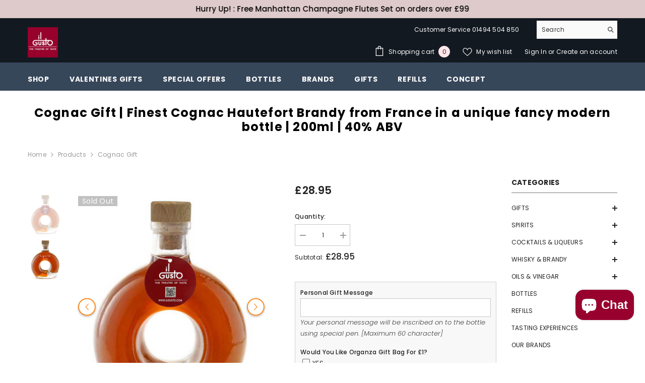

--- FILE ---
content_type: text/css
request_url: https://www.ilgusto.com/cdn/shop/t/55/assets/component-rich-text.css?v=65237641806522276501750424735
body_size: 768
content:
.rich-text__blocks h2{font-size:var(--fontsize-heading-style);color:var(--color-heading-style)}.rich-text__blocks .rich-text__sub{color:var(--sub-heading-color-style);font-size:var(--sub-heading-size-style);font-weight:var(--font-weight-sub-heading-style);margin-top:var(--margin-top-sub-heading-style)}.rich-text__blocks .rich-text__sub p{margin:0}.rich-text__text,.rich-text__text p{font-size:var(--fontsize-text-style);color:var(--color-text-style);margin:0 auto;max-width:var(--width-text-style)}.rich-text__blocks .rich-text__text{margin-top:var(--margin-top-text-style);line-height:var(--text-line-height-style);font-weight:var(--font-weight-text)}.rich-text__text p strong{font-weight:var(--font-weight-semibold)}.rich-text__blocks .button{color:var(--color-button-style);background:var(--bg-button-style);border:1px solid var(--border-button-style);max-width:var(--width-button-style);margin-top:var(--margin_top_button-style);margin-bottom:10px}.btn_1_br_outside .rich-text__blocks .button:after{border:1px solid var(--border-button-style)}.rich-text__blocks .social-media-container{margin-top:var(--social-margin-top);margin-bottom:var(--social-margin-bottom)}.rich-text__blocks .social-media-container .link.list-social__link{background:var(--social-icon-background-color);padding:9px}.rich-text__blocks .social-media-container .link.list-social__link:hover{background:var(--soical-icon-background-hover-color)}.rich-text__blocks .social-media-container .link.list-social__link .icon{width:26px;height:26px;fill:var(--social-icon-color)}.rich-text__blocks .social-media-container .link.list-social__link:hover .icon{fill:var(--social-icon-hover-color)}.rich-text__blocks .social-media-container .link.list-social__link:before{box-shadow:0 0 0 2px var(--social-icon-ring-color)}.rich-text__blocks *{overflow-wrap:break-word}.rich-text__blocks>*{margin-top:0;margin-bottom:0}.rich-text__blocks>*+*{margin-top:2rem}.rich-text__blocks>*+a{margin-top:3rem}.rich-text__blocks .btn--lessMore{text-align:center;margin-top:var(--margin_top_button-text-style)}.rich-text__blocks #rich-text__lessMore{font-size:var(--fontsize-button-text-style);font-weight:var(--fontweight-button-text-style);display:inline-block;color:var(--color-button-text-style);background:var(--bg-button-text-style);border:1px solid var(--border-button-text-style);max-width:calc(var(--width-button-text-style) + 2px);padding-top:var(--padding_top_button-text-style);padding-bottom:var(--padding_bottom_button-text-style)}.rich-text__blocks .rich-text__top{margin-bottom:20px}.rich-text__blocks .rich-text__bottom{display:none}.rich-text__blocks .rich-text__bottom h5{margin-top:0}.rich-text__blocks .rich-text__content{color:var(--color-content-style);font-size:var(--fontsize-content-style);max-width:var(--width-content-style);text-align:var(--alignment-content-style);margin:0 auto;margin-top:var(--margin-top-content-style)}.rich-text__blocks.text-left .rich-text__content{margin-left:0}.rich-text__blocks.text-right .rich-text__content{margin-right:0}.rich-text__blocks.text-left .rich-text__content .btn--lessMore{text-align:left}.rich-text__blocks.text-right .rich-text__content .btn--lessMore{text-align:right}.rich-text__blocks .message{display:flex;align-items:center;justify-content:center}.rich-text__blocks .message .text-message{font-family:var(--font-heading-family);font-weight:var(--font-weight-semibold);letter-spacing:var(--heading-letter-spacing);display:flex;align-items:center}.rich-text__blocks .message .text-message img{margin-left:8px;margin-right:8px;position:relative;top:-3px}.rich-text__blocks .message .btn{font-family:var(--btn-1-font-family);color:var(--color-text-style);font-weight:700;text-decoration:underline;text-underline-offset:.2em;margin-left:4px}.rich-text__blocks.enable_column{display:grid;grid-template-columns:1fr 1fr;grid-template-areas:"left right" "left right" "left right";column-gap:30px;padding-top:25px;padding-bottom:28px}.rich-text__blocks.enable_column h2{grid-area:left;text-align:right;line-height:calc(var(--heading-line-height)*var(--heading-line-height-style))}.rich-text__blocks.text-left .rich-text__text{margin-left:0;line-height:var(--text-line-height-style)}.rich-text__blocks.enable_column .rich-text__text{text-align:left;line-height:calc(var(--body-line-height)*var(--text-line-height-style));padding-left:97px}.rich-text__blocks.text-left .button{margin-left:0}.rich-text__blocks.text-right .rich-text__text,.rich-text__blocks.text-right .button{margin-right:0}.rich-text__blocks.text-left .rich-text__text p strong{font-weight:700}.rich-text__blocks.enable_column.pad-65{grid-template-columns:1fr 3fr}.rich-text__blocks.enable_column.pad-65 .rich-text__text,.rich-text__blocks.enable_column.pad-65 .social-media-container{padding-left:132px}.rich-text__blocks.enable_column.pad-65 .rich-text__text+.button{margin-left:132px}.rich-text__blocks.enable_column.text-center.pad-65 .rich-text__text+.button,.rich-text__blocks.enable_column.text-right.pad-65 .rich-text__text+.button{margin-left:auto}.rich-text__blocks.enable_column.pad-65 h2{text-align:left;text-transform:uppercase;line-height:var(--heading-line-height-style);max-width:330px}.rich-text__blocks.enable_column.pad-65 .rich-text__text{letter-spacing:-.02em}.rich-text__blocks.rich-text__blocks_content.enable_column{display:inline-block;width:100%}.rich-text__blocks .button.button_style_2{background:transparent;border:none;padding:0;text-align:left;text-transform:unset;text-decoration-color:unset!important}.btn_1_br_outside .rich-text__blocks .button.button_style_2:after{content:none!important}.rich-text__blocks.text-right .button.button_style_2{text-align:right}@media (max-width: 1200px){.rich-text__blocks.enable_column .rich-text__text,.rich-text__blocks.enable_column.pad-65 .rich-text__text{padding-left:50px}}@media (max-width: 1024px){.rich-text__blocks.enable_column.pad-65 .rich-text__text,.rich-text__blocks.enable_column.pad-65 .rich-text__text p,.rich-text__text,.rich-text__text p{font-size:var(--fontsize-text-mb-style)}.rich-text__blocks.enable_column.pad-65 h2{font-size:var(--heading-size-mb-style)}}@media (max-width: 992px){.rich-text__blocks.enable_column .rich-text__text{padding-left:30px}}@media (max-width: 767px){.rich-text__blocks h2{font-size:var(--heading-size-mb-style)}.rich-text__blocks.enable_column{display:block}.rich-text__blocks.enable_column h2{text-align:left;line-height:initial}.rich-text__blocks.enable_column .rich-text__text{padding-left:0;padding-top:20px}.body-custom-width.product-card-layout-02 .rich-text__blocks .message .btn{margin-left:0!important}.body-custom-width.product-card-layout-02 .rich-text__blocks .message img{position:relative;left:6px}.rich-text__blocks.enable_column.pad-65 .rich-text__text{padding-left:0}}@media (max-width: 551px){.rich-text__blocks .message{display:flex;row-gap:5px;flex-wrap:wrap}.rich-text__blocks .message .text-message{display:inline-flex}.rich-text__blocks .message .text-message img{margin-left:3px;margin-right:4px}.rich-text__blocks .rich-text__text .cs-line{line-height:32px}.rich-text__blocks.text-left .button.button_style_2{margin-top:10px}.rich-text__blocks.enable_column.pad-65 h2{max-width:100%}}@media (min-width: 767px) and (max-width: 992px){.rich-text__blocks .rich-text__text .cs-line{font-size:calc(var(--fontsize-text-style) - 4px)}}@media (min-width: 1200px) and (max-width: 1560px){.rich-text__blocks.enable_column.pad-65 .rich-text__text,.rich-text__blocks.enable_column.pad-65 .social-media-container{padding-left:20px}.rich-text__blocks.enable_column.pad-65 .rich-text__text+.button{margin-left:20px}}@media (min-width: 1025px){.rich-text__blocks #rich-text__lessMore:hover{color:var(--color-button-text-hover-style);background:var(--bg-button-text-hover-style);border:1px solid var(--border-button-text-hover-style)}.rich-text__blocks .button:hover{color:var(--color-button-hover-style);background:var(--bg-button-hover-style);border-color:var(--border-button-hover-style)}.btn_1_br_outside .rich-text__blocks .button:hover:after{border:1px solid var(--border-button-hover-style)}.rich-text__blocks .button.button_style_2{background:transparent;border:none}}
/*# sourceMappingURL=/cdn/shop/t/55/assets/component-rich-text.css.map?v=65237641806522276501750424735 */
